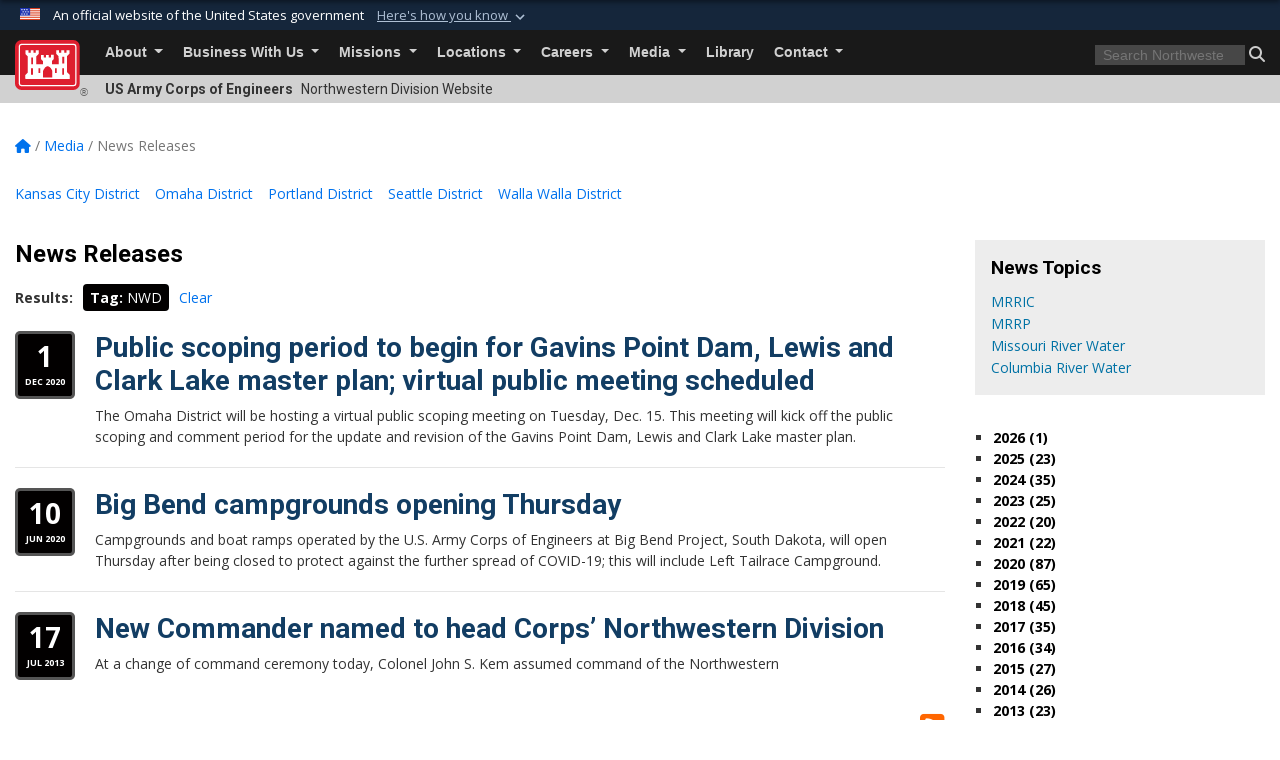

--- FILE ---
content_type: text/html; charset=utf-8
request_url: https://www.nwd.usace.army.mil/Media/News-Releases/Tag/4431/nwd/
body_size: 19345
content:
<!DOCTYPE html>
<html  lang="en-US">
<head id="Head"><meta content="text/html; charset=UTF-8" http-equiv="Content-Type" />
<meta name="REVISIT-AFTER" content="1 DAYS" />
<meta name="RATING" content="GENERAL" />
<meta name="RESOURCE-TYPE" content="DOCUMENT" />
<meta content="text/javascript" http-equiv="Content-Script-Type" />
<meta content="text/css" http-equiv="Content-Style-Type" />
<title>
	Northwestern Division News Releases - Tag NWD
</title><meta id="MetaDescription" name="description" content="The News Releases page of the Northwestern Division, U.S. Army Corps of Engineers" /><meta id="MetaKeywords" name="keywords" content="News, Releases, News Releases, Northwestern Division, Northwestern, Northwest, Northwestern Division, U.S. Army Corps of Engineers, News, News Release, Press Release, Missouri River Water Management News, Columbia River Water Management News, Missouri River Recovery Program" /><meta id="MetaRobots" name="robots" content="INDEX, FOLLOW" /><link href="/Resources/Shared/stylesheets/dnndefault/7.0.0/default.css?cdv=3460" type="text/css" rel="stylesheet"/><link href="/DesktopModules/ArticleCS/module.css?cdv=3460" type="text/css" rel="stylesheet"/><link href="/DesktopModules/Links/module.css?cdv=3460" type="text/css" rel="stylesheet"/><link href="/DesktopModules/ArticleCSDashboard/module.css?cdv=3460" type="text/css" rel="stylesheet"/><link href="/Desktopmodules/SharedLibrary/Plugins/bootstrap4/css/bootstrap.min.css?cdv=3460" type="text/css" rel="stylesheet"/><link href="/Portals/_default/Skins/USACETheme/skin.css?cdv=3460" type="text/css" rel="stylesheet"/><link href="/Portals/25/portal.css?cdv=3460" type="text/css" rel="stylesheet"/><link href="/Desktopmodules/SharedLibrary/Plugins/SocialIcons/css/fa-social-icons.css?cdv=3460" type="text/css" rel="stylesheet"/><link href="/Desktopmodules/SharedLibrary/Plugins/Skin/SkipNav/css/skipnav.css?cdv=3460" type="text/css" rel="stylesheet"/><link href="/desktopmodules/ArticleCS/styles/USACE2/style.css?cdv=3460" type="text/css" rel="stylesheet"/><link href="/Desktopmodules/SharedLibrary/Plugins/ColorBox/colorbox.css?cdv=3460" type="text/css" rel="stylesheet"/><link href="/Desktopmodules/SharedLibrary/ValidatedPlugins/font-awesome6/css/all.min.css?cdv=3460" type="text/css" rel="stylesheet"/><link href="/Desktopmodules/SharedLibrary/ValidatedPlugins/font-awesome6/css/v4-shims.min.css?cdv=3460" type="text/css" rel="stylesheet"/><link href="/Desktopmodules/SharedLibrary/Plugins/smartmenus/addons/bootstrap-4/jquery.smartmenus.bootstrap-4.css?cdv=3460" type="text/css" rel="stylesheet"/><script src="/Resources/libraries/jQuery/03_07_01/jquery.js?cdv=3460" type="text/javascript"></script><script src="/Resources/libraries/jQuery-Migrate/03_04_01/jquery-migrate.js?cdv=3460" type="text/javascript"></script><script src="/Resources/libraries/jQuery-UI/01_13_03/jquery-ui.min.js?cdv=3460" type="text/javascript"></script><link rel='icon' href='/Portals/25/favicon.ico?ver=PNdKmeMJ1MP2T2DjDn7SiA%3d%3d' type='image/x-icon' /><meta name='host' content='DMA Public Web' /><meta name='contact' content='dma.WebSD@mail.mil' /><link rel="stylesheet" type="text/css" href="/DesktopModules/SharedLibrary/Controls/Banner/CSS/usa-banner.css" /><script  src="/Desktopmodules/SharedLibrary/Plugins/GoogleAnalytics/Universal-Federated-Analytics-8.7.js?agency=DOD&subagency=USACE&sitetopic=dma.web&dclink=true"  id="_fed_an_ua_tag" ></script><meta name="viewport" content="width=device-width, initial-scale=1, shrink-to-fit=no" /></head>
<body id="Body">

    <form method="post" action="/media/news-releases/tag/4431/nwd/" id="Form" enctype="multipart/form-data">
<div class="aspNetHidden">
<input type="hidden" name="__EVENTTARGET" id="__EVENTTARGET" value="" />
<input type="hidden" name="__EVENTARGUMENT" id="__EVENTARGUMENT" value="" />
<input type="hidden" name="__VIEWSTATE" id="__VIEWSTATE" value="/O85cFUpyd4MXpoEetC+6auobtHHAIkVaJGojVWosP7PfndxuJpebZOZsTuzm4Y6evVrGI6Q9/uir6MfkjkYsHkaejDbptOpbI0oM1meVCymF9wpbjztRPCBhQCaeKalR1sEKr9pVI88nDf2qVaqg37JEr/uCWzsC4zc/d/t7cxx9H9XDyngN7FUrH1YUj65b/CcN+FQ+lS1yo2nuv09J+iewlRu/MXfyafTi5yaRgTD0FLi40sIZ2ztwoaRA1QRFTX99dX0hBpFD1pvjsr0By7ugTetLJu4guCOq5cD+i30adSvP4wWCBgeg1wE0Hj6KYu0RxqPiCLPQUBbo7raq0YGo3Rp1B471AHHs047pw2BKa9Ijth2qxiyw9CHHq9/wGqLvrxXFoAO+b0uROnG0uK7j1buULK6Z2Abj+/PcSbj4zV4kjOAo2QahMhxYy/V4bvEOC78uafjeRtjgwUG40bxMGIKUfXO3mSVZfs5kRqTgUyWdz9XVJN74uvAX0u0t2Um8PTw4e0TkKuTwOCa9ekZXEylHfct5X9sYGFjoPqxfNEtnh9NrE6PYXOHIcewL0+Wakks5ZowdkMFt6ZdaP0tdhv7eak4p6dugcc+X5vFMJCEPXFhybq3tZF/rbn0Jd48cQBF5cDIVo0Ne8fEHXb6hFZGxkpf4dYscRt+2BEXinO7ZhJFEvX9Rp1+WeDT+y8HA9dstiNaLjTyj85E6FVTiHOoVRZKU7u++HQqIycXc+RD9T9AV3yzStLMcYc62ucngUPtDIZOZLpC+5SU4kSsC2LmYPmeel4mZNaY32115XaYyfsYV8tsZJzJ8RRwQL/uy1xYqH0X1cRVmQ0RY/DcWN+qUqUYw1CVrGEOSN3+Ry6Nkq1EGrr093v/wPYT9pGo8//EiyTHoODc/TtXAlevw6jea8Aci1dIzAijz87aQir4F03BosfevC+Kc0J2wXsJGOWV0sbfAHZe5iLVqobtr6Qp//7jG1omOlFvoHNSGdwy2qPaYh+urDAVDIfof1qABnGqxiedzvhBLLllkQSZDgqJcuM7mGec8kKrV9EuwCsDvZ8J0PWCz2/Y+uk0p/QiWjMGPfONsJ39Yk6zxgRR38jiVpy/QDxobnaH7fIP6Pvz8rGcstY3LaeGz5y44UsI6ZTocZufpNPHs4ugPv+RsjtDkCt6VRHqM9Qt/VxzrkK/e+oS3aMRN5ZidpFCKJHN20TSVKvfaSBxnXk8fhH/JZwvD/QSJjDFj3BHkhhGRb2VUbU36KE8+Z+LY4kUBsovcHb3RwVSd1ke32RRhbsM4TsRCaq1CTMN8kt+fjEBp4nBTyd4M6D//IUi+IKJLaEmVNSgpZyovwm6+7uHXuR67+L2SD8Mo5dR6WR28J6g6u8Ss0REJSKY9854cxuf03eQmiiVp7tq4jvDYKsCVcaISjmAVtEl69K7S8MBiKjiE8jcjOC6eWElSEm/LiiGr6zPkkrhckvVWUsjkeSy1nId9nQnOnoLeH0NGVyOEt4onVCBMmQUFXIMn0R0gk59IbkZGhO6WwlZ6Z6Ym/dxFThyBe9zMLjg/UT1O/narblzVxfZxk1eGgdZULJy81dz9G+O0wycDdD2GprHujz0WERCZqBoruxmHsmhMVmJUH2sMKM0zvTkMkEa24TbEv2tWzmvxAn4OaCCvwAnAxikV1ZxHjIu19g2i8iowIScjCrYq6U5Wz/muWPBOCMEbgvoy+EG1bhI3v6CRqSJQAu6nXNx5KqE9XWbjMhXG8qeN5etdpbzEokk7mp1a3OfM85G4q+N5PVxoe0mm6KdypIqQfa/Nn0kBvbhk92g6028G/HE0dwbb9scsqIySqg/kLYkYqx7RiMH1WNrg4k1mDmm0+03hHFBrzrH1TtQ8ar3/LkmN+h6ZYAwI7INmN83pgwnyN8SG0mw1KjjBRcxOmsPRtOVLzEcYDKy08H67b9u/w7eteFcvK4VSh/xkYkBGL+GrQ77eIBLCKTXPYKf1ESyE8peeLYzi9VVZjZ8n/K1g0dcXRF5KPWXx7KL71sxlsB4eGcRzVz5sklLGAuCQqOJO3KYo4sMampQPZveTrKUuQOu2b3ggEMgP2yf9ps70+GOzjlnOzLqBfs6lhJHh6HF32UrsbOkEzOirzDGH7UHu8fTcoJ1QjqPo4kUC91qOrCdrONaNJpe5Rq+bV4Ki24UgIv3YV61zB3vRg/iiYurgPI3za9KZss5faQQcGFmErqEDyGB/KH1Isvd3FEQW0sWrq0iTYf68pWOD4YvYJys3toDwnBJPHZE0i51CnptdgD2/8TFKj12lIEWi4jbaKlOb4YKXbD34iU9t5400DO6nKxgw5hk8023nnzX+yTOS82SCULEynaZG9hWEx5MriUSOR+AlXZj41xEeetirpjjUChoSzB6fBPcimG6GUmbwknFWGIzYZMBsiRZ62Y9tK6hAUCzqYT1HApdEqYtVStaBi9Zq5YCOPwVYMkboHTCD94MztM/NYMomZkmnFjJ2JeTum6z2372ub0Vh2wFnI60JKt2btKkqT+fym5qTGOji3n4bxg7tWdM73U3FJWBqwstJQCQ66P62BU7enevF4lene1b4MJmhG5fEwMlXbvA9SGpbahxH0exby9uU79KoiWA2/x/gmPSUWwFIahHHOc7eRy9t+Fg5e5ykcg5YkjxMEjcnlO1y7PaSBTGT/canqU1Ekd01MniMnac3wRKCarN696fDUSS9ec5xDa1kixLCY4iCu1XctxitPhpo2sHNNNlyaII8XNCP/oGt3NjzYyTm0P9frbDub+JRGmYo4y49s/3HR78bSvE85g1glvK3PTrmRuaLC1QRF5Zcb4mdtB4jrNY45QfcBeIRRSzTssGpHZ0n1uQFQ0wZywOVPcWquo6Lo3FJ3MrtBHhUWBNcF5Yx6sPdi3nZZ2RKLd7rPQG/brz+ZlSQZYyNeb1e2lI0LUoMS33yzfcQ9Hbdmx+GtBEogQO6HNszDkuqZUsKePUuWHjH3c7Ucq9QOykGNSOZx3Jnp2FDAqPyIwCILeCd8NJQveipTyhfwBK9wl8fx0JbTBOWgO0eRw9CpkRzCh2cL95Xms7qWWda+4WYoVMZhSiOafIzrkZ/+rAz4tplm3DGneDcYo3h7QUA6PrZLgZEgZ6fUHtmybfuXydFibpcNWCpWqVWU/XEzWNk4t1VZY+ltJ3w7W/n0CwpY9ePu4se8r3BAN93BhMFYFAYxi+phfv0u7YIJIb/+Erf1gtEW8PJk3LGMIk2sPt95lWaI3ugBjZ9fS9Wzfd/3j7VIHdmclXu73ba4uIvZcVjmV8hJSzO4ebXk8gPF6m/LLAqMBal6vXBUXqbeZO19jyB+Qm0Fclf120SAV44e4iRxm8YSp3Df431IWHg1vTKdGcX/OtsvRN2GtAS0WtmftTsE6YM5QtG49lzR/4LLnJfotipPVOGFg9Boc4JesRyw1nLI9wDI/hpb6gElfAiAPTQf9ydIbDlh7H7eiCUgd7BCYVgPLmVZ0/tpHKTaWXdZMOx0oxVU7UsucatN9BbR5itWqrahwTuHv0OMdDSHS7T46uWjctMjGG6+dd7FjAyUzoy8B/bt1OwTp6fRuzmwJfn7Y8QwBA3JqJFaiKeqT9U+QFJL/gkOY8oYIUH0KP5TCArchcmnxLAm8KAvvTPxBfOLvWSN29ykH1MRto9QAjbpa6ovAyrc0w224zx2Moy0dI3kpTz8hwYtxFOgAMv+L3ajZOleh2rFMa10RYQqFlKa+6E2TVGybOkL3wnkg+os1fkWQ7+plqlyEIvMljHOGbAvABKQ52dBZu4ECOv/RITQYV3AZyLUI3gi52k/ZNfBNcOdVWHiGmHlpY59ojhcOgjfw6cLmFdIABGOoizm/q0UXE9719a71ve3kY6TUG2dxPui5dJBF4Z37BKSpam8OShpceP09cJwtPV4ygOOqEIijypHocd38qIjXuslW7ve6gMWBoY4YkFETcsZUz9QBXs3kJeowUJmtswPFEG5aYzsFuJ7ptyTi2wgImWnrofaOr3WRoD1UuiVexBRV/hXaCdu/V4MXyGyBFLtvlLRHEapoaDtCZUvE5gQbq4kZ6VKGLvt/M33c7BQr0/xxv5NwJx62p2cIz0rgcbivqlPPO5DYWluG1EgHdGZcZRZIBdb0tDDjnlNw46CxC2IQmSGL5uqtxuLPy+R4nLy7LbURO/KLNMQutyRB9Lj7sFoUSvl48ErGHXw1Vry7+hF1zRBXFyzZpFCAxl8BoD9s99huS2SyZXwaBMv9fQ00BAY8MXaqsXLkNI2t+npp/yuHSfqOeO6/EhlZvyUBcXZndDbOt42clkazyDo1sbNNCvLk5RmzSI0Gh2intgJnK8jzrLVB2ESU8ZCK8Umm/sR7HMYKzEURvsCgMNOBS0AgXc6TFxg0EOH+5gz6sgJpaBtuL8BoN3ja/26GP0zTnHRQLhacoPSdl8GgqDY/MQZNuVrStvUd9ZHS+PM/dgbDMjXYHmAVtA6yV+YWxg3SIJi0qN5B0rcY5Z88lMOaJMz9/sEM/cbEGmfsqTGAghyBQZr7x+yILuN8pCJqStnrm7J7ioh3AyDFjSEpq08FCZH2MgT5xvlCqTThwrCS81uHB/kV8WJNzQFhNlfO9wKxg1jDnpgFiyGPFcmrJ7cwIellTqMRnS4AcpAdu2N7FhYHa3kLRb3dmyug8CDRdOqsStk943tskvkz4XmHOLkSkISO96KJWm3bThTQGbv3rncHqIQ4WuwxMGsBTyPFOuENWAM7YAaPBHcdD2ADHLXYq98FcQbllQu7j/lT9woVqDyCYbiVZKUFPBOZkhdQ3Qn4Q1d+MTaNRpdeIlWeWNBrkLXbuGIzsQFzN1BsaVUnJbEQoxgEeo10NjFbZld8lhRuDZyLcqvApNMXC4Of8rSFSQ9iRrZ2qgbZW9SjIdvhZ9XsMyjJCSbs5vVTipmV/xfk4tC0vXWhghgWSzEU25z1Fiz0fRJX/j7QoteNVq7mF+6/TuQtFM9uT1Vy50k4QcTg1nPF1UBFcpew4Ki1knKrhd5UcjzeFemuV3v4sqqjUZfwjPrvw9087JelqkGGQl1tlsMH4FdXX6IJ9jgsmv19wZpYhdeFy4WWdzycG33FvkST+71PUZ5xyVpq913l8HT/[base64]/fn8UXqj5MCcVTS0O6H+VvsnjtL2vQV77nfXHNbVH3wor/eHIHwKcshBf2w725lj6oKMzUpU+kTBbGqyLwcmbaTZFVquuCL6Lj3vKkHZMaqdySfmRY9jOdjOrgvgRWDG97sOOSm7LfMzJcVN9Y8ida8KYNgbbOOyyrUt5s/[base64]/PQ0bZpUhQtcB5Gm1jfGgw9sDz8ylLizUcCBCYqdm6Yv3xjL3OxesJd2kCalnJ2HiCK8Mb6srWvCKlqpP+EXve/vgu5eN5ZQKC8fSVUMQh7A/pfriV5+ozjOLuEyPWlcTmlaJxBQIA9yW7fHxXyBuT87H5O6GCBlGEeQqXFsBbRq2qjEtuHc+g+IPuuehIGU/QvLCzZXrXp1zrOJV1ykYavYSrGA15MCuk5kS2LXbja3qE4nhF2G9FJhXd8I93Hli4z8Cje6/GduVjixY/rfvZWuhCHnuZ1lXWrnhRGLhER3pkSKkfyxr2ej7iJnz/eeU71MOdK/L+u0lx2pQUhJN7blbTbToCr/hb8NX3a8WID+kakYFogrtOU0jCxUYgNOKiexlLPVHK9u6XuDfGGoHUocnYmoMGbouqoFneEONw90Umcsoc1fMAMoUksZMnhU/VkdzNMxbf52jvv7SnwiRhrL8YsSdJ29bTYQ+4uIRquRflHsgc7HxhVV7iX2L2Fl2JPBZPK6oSi/sp8+StwaNXoCBdm4B/yiAYQJl/Bgs0ifsVSGUCksCBhzu/p5uJ/noHwiPdCfiiVlTaGrBgP0TUXiyyWahHaY6/tWjJ2D+pp7jvmZMEu60+4H0y7s9QknqRj3VPw+yDlf/4q8LBbZDqz6LpVfjqR9hDg2LGsghUqFh4mIgQcoU4g5ae0SkaDCPQdj/EAMxiwJXo83++IP4molItl93YO+Zziod9E3z9CnsISE8GCckIjBQ0Di/bgkcUfFukq9OqCd71PtlTlyfUBAnjrfn7G8tiBYo4olQ9rYEdraGeovorvV+ExmRiKuQeBv9wHsZO7IViUh/4SfYI8YQwCWfQpAtUwB7hWqlqCSl6F6E+JYKC+06mDLw4FZKh1RcCdruzsgJ4v65RlrAAOJbMq6JYgKmx5ckf46JP8HkZNHeTKLCh1Yw70KzhudWyOXO/LDtGgkl8eDIkDPc1iU9sCQN2BBha+U57UZ8SwfKuFuXiIDpBlZ5Qa3yc08aHUXeErp/m3uFBaqtBbnjRxqvm52autWBX/C3KhA0dhZM3iVXXGqdLGPz1TFnreiLFusc/o6iJ1XcDflS1NBO5b9rrgcKDB1fnpFuvr5aahOKJsOKiea9H6lgj+PQ5KO6mmntMfRQ+9lJtAKYY3WzADV/[base64]/[base64]/v2lyc1SgSYAEwkgCtG0z6HH2g0zsQ5Gs86PYchBv5n84ZkvzZSgvtqsMujGwSLBNsd/IsOX0+EzpYdGXFA5n1dBKnqh4GODVKMjmjcSc8OqJV3NLfv3DNpFC86GphBdssB3Cqa7IY80ihFW6l0tQrueLHMd/cP9EWybj0zh+D9i286jxW5YcfO39/4cpywEPSOMt1BrSy08B54IPqqsCvgYioK0EtysJ9zBdwzmk4B651KbYwM7ZZhkfmDY0lX2qlDOVfm1OVEzyGh98JwtzvbZDquHWpBxFMrjykmpqLz5L2bkPiLcxeOfUYa2TNm9ffvxNURvJRzhH72RWO+BGbQHhPgaTMmqK81VhqRNc34Y3y2Sj0ldMVubAWLuH11//CAyxXx1nUv8NoNBAC9hkweOhUdQJoLS6ODN2yOSnVjJrmyBkCpV/whNsdkMF0XY9OE+jtXcWtV7Exw0iRPyjZ4vJTY4Y4k8MDJUd+nocAJ0v5oKKtIOCxiCOFn25lldOQFzpvvVbl2/oQ76oAvSnq65NRlNKPjHz5vOfEOOrjwkDI/gJkai70jHnPeKpN+m88zcBlzKMxRBzkazo5DIuVhXNZVONq6HR6MTqCInwk47k3mVMbb/EMjJT2RYOxR0S4wwXWy8Fve4q06m83K/[base64]/0EjxjV8tgzPnsVkSuqYPJyRZhF0GVm5+Tvu9ygXuPYLEyewuMld2fp+O2YD7Ugb/iEkmXOIwuMUIpSKiTq28XY5H9cISVtKBG559JqM1JzOU3JAxrCzPqAheNhOXAHUkNdbbDJ8xyrq7E5cpcGEdXVKVxQ1Urnw8u1lGbEowHCypRR88/7Z+9pZj6bqkmHyTkyoxiLZ88hiN22sN/mqwxS3tLeri635LtQp3h6TsZNvjhNXuiH2lVh5he+sRxm/6fxlhC0RaB3YAv+CQiYSHKOjQOTrLGuJONMyHp93HmnOe+zut/1TUEsuGJeRLMhQUA8joLlk0LSB+k4pnMhpEXWI7RGYMwD4yqZbgXQjFQpaKyH4RnN8End07JfYlIeoRslHtD9r8HnzpW8CBJwL5PlosMNCMHToX8hyymkEFX/SChCfO3RFMwCUOrVilso2cyok5u04jmZEsNZTWhd2AU7UYDTtbKcjTJoI2oaYB2B/riGuOaCSs/KAT7bQi8AQxiB7ZyrWxvw57dWNbm0BcM+WfBwwNHQfLC/FXupSiFPHs/vzbGtLVAs2LJhZnu5e79Vd9vzODFQ7/s+/WiYj4DbNx2Py98jM93wSLXtKET7UlPxTgKkBgVoRMkw5D/02tIu0drL358Vyo5LsNrmz8TOMylvVfZUUoad4yVEui2RocEAFTt9tir3A01q2bkstIPaB0ETrrdXVHRYiJ9OlmtZmQoGO3AL0eRkES6pMg0lmIY7u5AnhMtmhyWuaRAXGSjYb+fJoMGMPDdB7QVD4oaeV7L/+FKpiISGNG1hsjqJbb9SM8HX2RYd+uwPfVC/wLAWDTG6m8VxxTvOoVN6uqeP4/nOgSQd3MWV7omCklsS59XO+7wR6F0hJ3PoSXV+Yoj4UhZ1w6W+aV0wsaln6K4X3ihmjFBqG/vmxlV+2AO3I3qbS62Og0HePNep5bH56WzcndrX2FRrBnTI6XPliglu591HKxLHkhQ2qOJtC+MOs2h3mDgycMwpd7JWJGr2LQScs77gLrhrODpFAZMbTNqmlSni35oF3oqFczZDc29q2WHPmznO+/7HUCjGAbzZvEyzlCdQnLTZfBFN40djhYzOVeo1pb5YNtsJuN8oPV7TH+oeFYdKf86ex71bB68olxlHjRMDVN5S2zZIDPP026CuSDdCr9/zW9ISD8mNrcyEwC8/3orMlMF/fwtls67aMFUvyTqMZfc+d" />
</div>

<script type="text/javascript">
//<![CDATA[
var theForm = document.forms['Form'];
if (!theForm) {
    theForm = document.Form;
}
function __doPostBack(eventTarget, eventArgument) {
    if (!theForm.onsubmit || (theForm.onsubmit() != false)) {
        theForm.__EVENTTARGET.value = eventTarget;
        theForm.__EVENTARGUMENT.value = eventArgument;
        theForm.submit();
    }
}
//]]>
</script>


<script src="/WebResource.axd?d=pynGkmcFUV2YRBDbasXhoakaqdeI-_09hOJyJqDzsDsl2pX8MS4jrFU_QRw1&amp;t=638901627720898773" type="text/javascript"></script>


<script src="/ScriptResource.axd?d=NJmAwtEo3IrKGQZJaQ-59ps9QE7NB-cd8FtY8K_IKR198d6n1yFeBXjBOfSie8_YpnxWr5TH_Xa1YuI6xvu2xbnYgibsEU5YeVIVuQL9OF1wgOqmP8IRYf5-D9bdkdSDspeMsQ2&amp;t=32e5dfca" type="text/javascript"></script>
<script src="/ScriptResource.axd?d=dwY9oWetJoLC35ezSMivQTHgohaws39GHERz_2Vs-fMqSX4XSS-TGUwHNwlX-SjZdeyVi2T18HyTsBGhhCgcdE7ySD6n4ENZHt2zQ9wqrft0ffaCn4pNEJ2yI2hoEpa5BC03t8XV-nAfRCVl0&amp;t=32e5dfca" type="text/javascript"></script>
<div class="aspNetHidden">

	<input type="hidden" name="__VIEWSTATEGENERATOR" id="__VIEWSTATEGENERATOR" value="CA0B0334" />
	<input type="hidden" name="__VIEWSTATEENCRYPTED" id="__VIEWSTATEENCRYPTED" value="" />
	<input type="hidden" name="__EVENTVALIDATION" id="__EVENTVALIDATION" value="CR6zH/QRbmSjuJIWMLid19VQrP7t03KQdXxRPrNiMd79PsBG4nb/Lch/mYR5L2J+z0/JhOmm+I4F92zhSQZ0b7xzvCzCMRiq9LiV1LyTmBllnioP" />
</div><script src="/js/dnn.js?cdv=3460" type="text/javascript"></script><script src="/js/dnn.modalpopup.js?cdv=3460" type="text/javascript"></script><script src="/js/dnncore.js?cdv=3460" type="text/javascript"></script><script src="/Desktopmodules/SharedLibrary/Plugins/Mobile-Detect/mobile-detect.min.js?cdv=3460" type="text/javascript"></script><script src="/DesktopModules/ArticleCS/Resources/ArticleCS/js/ArticleCS.js?cdv=3460" type="text/javascript"></script><script src="/Desktopmodules/SharedLibrary/Plugins/ColorBox/jquery.colorbox.js?cdv=3460" type="text/javascript"></script><script src="/js/dnn.servicesframework.js?cdv=3460" type="text/javascript"></script><script src="/Desktopmodules/SharedLibrary/Plugins/Skin/js/common.js?cdv=3460" type="text/javascript"></script><script src="/Desktopmodules/SharedLibrary/Plugins/image-set-polyfill/image-set-polyfill.js?cdv=3460" type="text/javascript"></script>
<script type="text/javascript">
//<![CDATA[
Sys.WebForms.PageRequestManager._initialize('ScriptManager', 'Form', ['tdnn$ctr4447$Article$desktopmodules_articlecs_article_ascx$UpdatePanel1','dnn_ctr4447_Article_desktopmodules_articlecs_article_ascx_UpdatePanel1'], [], [], 180, '');
//]]>
</script>

        
        
        


<script type="text/javascript">
$('#personaBar-iframe').load(function() {$('#personaBar-iframe').contents().find("head").append($("<style type='text/css'>.personabar .personabarLogo {}</style>")); });
</script>
<div id="dnn_ctl05_header_banner_container" class="header_banner_container">
    <span class="header_banner_inner">
        <div class="header_banner_flag">
            An official website of the United States government 
        <div class="header_banner_accordion" tabindex="0" role="button" aria-expanded="false"><u>Here's how you know 
        <span class="expand-more-container"><svg xmlns="http://www.w3.org/2000/svg" height="24" viewBox="0 0 24 24" width="24">
                <path d="M0 0h24v24H0z" fill="none" />
                <path class="expand-more" d="M16.59 8.59L12 13.17 7.41 8.59 6 10l6 6 6-6z" />
            </svg></span></u></div>
        </div>
        <div class="header_banner_panel" style="">
            <div class="header_banner_panel_item">
                <span class="header_banner_dotgov"></span>
                <div id="dnn_ctl05_bannerContentLeft" class="header_banner_content"><p class="banner-contentLeft-text"><strong> Official websites use .mil </strong></p>A <strong>.mil</strong> website belongs to an official U.S. Department of Defense organization in the United States.</div>
            </div>
            <div class="header_banner_panel_item https">
                <span class="header_banner_https"></span>
                <div id="dnn_ctl05_bannerContentRight" class="header_banner_content"><p class="banner-contentRight-text"><strong>Secure .mil websites use HTTPS</strong></p><div> A <strong>lock (<span class='header_banner_icon_lock'><svg xmlns = 'http://www.w3.org/2000/svg' width='52' height='64' viewBox='0 0 52 64'><title>lock </title><path class='icon_lock' fill-rule='evenodd' d='M26 0c10.493 0 19 8.507 19 19v9h3a4 4 0 0 1 4 4v28a4 4 0 0 1-4 4H4a4 4 0 0 1-4-4V32a4 4 0 0 1 4-4h3v-9C7 8.507 15.507 0 26 0zm0 8c-5.979 0-10.843 4.77-10.996 10.712L15 19v9h22v-9c0-6.075-4.925-11-11-11z' /> </svg></span>)</strong> or <strong> https://</strong> means you’ve safely connected to the .mil website. Share sensitive information only on official, secure websites.</div></div>
            </div>

        </div>
    </span>
</div><style> .header_banner_container{ background-color: #15263b; color: #FFF; } .icon_lock { fill: #FFF;} .header_banner_container .header_banner_content .banner-contentLeft-text, .header_banner_container .header_banner_content .banner-contentRight-text { color: #FFF;} </style>
<script type="text/javascript">

jQuery(document).ready(function() {
initializeSkin();
});

</script>

<script type="text/javascript">
var skinvars = {"SiteName":"Northwestern Division","SiteShortName":"Northwestern Division","SiteSubTitle":"","aid":"northwestern_division","IsSecureConnection":true,"IsBackEnd":false,"DisableShrink":false,"IsAuthenticated":false,"SearchDomain":"search.usa.gov","SiteUrl":"https://www.nwd.usace.army.mil/","LastLogin":null,"IsLastLoginFail":false,"IncludePiwik":false,"PiwikSiteID":-1,"SocialLinks":{"Facebook":{"Url":"https://www.facebook.com/NWDUSACE","Window":"_blank","Relationship":"noopener"},"Twitter":{"Url":"https://twitter.com/NWDUSACE","Window":"_blank","Relationship":"noopener"},"YouTube":{"Url":"http://www.youtube.com/user/NWDACE","Window":"_blank","Relationship":"noopener"},"Flickr":{"Url":"http://www.flickr.com/photos/nwd_ace/","Window":"_blank","Relationship":"noopener"},"Pintrest":{"Url":"","Window":null,"Relationship":null},"Instagram":{"Url":"","Window":"","Relationship":null},"Blog":{"Url":"","Window":"_blank","Relationship":"noopener"},"RSS":{"Url":"","Window":"","Relationship":null},"Podcast":{"Url":"","Window":"","Relationship":null},"Email":{"Url":"","Window":"","Relationship":null},"LinkedIn":{"Url":"","Window":null,"Relationship":null},"Snapchat":{"Url":"","Window":"","Relationship":null}},"SiteLinks":null,"LogoffTimeout":3300000,"SiteAltLogoText":""};
</script>
<script type="application/ld+json">{"@context":"http://schema.org","@type":"Organization","logo":null,"name":"Northwestern Division","url":"https://www.nwd.usace.army.mil/","sameAs":["https://www.facebook.com/NWDUSACE","https://twitter.com/NWDUSACE","http://www.youtube.com/user/NWDACE"]}</script>

<div id="app" class="app_usace app-inner   ">
    

<div id="skip-link-holder"><a id="skip-link" href="#skip-target">Skip to main content (Press Enter).</a></div>

<header id="header-main">
    
    <div id="header-title">
        <div class="page-container">
            <div class="container-fluid flex">
                <div class="site-name">US Army Corps of Engineers</div>
                <div class="site-area">Northwestern Division Website</div>
            </div>
        </div>
    </div>
    <div id="header-menu">
        <div class="page-container">
            <div class="container-fluid">
                <div class="site-logo">
                    
                    <a href="https://www.nwd.usace.army.mil/">
                        <img src="/Portals/_default/Skins/USACETheme/Assets/images/usace-logo-color.svg" alt="Northwestern Division"/>
                    </a>
                    <div class='reg'>&reg;</div>
                </div>
                <nav class="navbar navbar-expand-md" id="main-menu" aria-label="main menu">
                    <div class="collapse navbar-collapse" id="navbarSupportedContent">
                        <a id="mobile-menu-close" class="mobile-menu-trigger" href="javascript:;" data-toggle="collapse" data-target="#navbarSupportedContent" aria-controls="navbarSupportedContent" aria-expanded="false" aria-label="Toggle navigation"><i class="fa fa-times"></i></a>
                        

<!-- ./ helper -->


        <ul id="main-nav" class="navbar-nav mr-auto" data-sm-options="{collapsibleBehavior: 'link', bootstrapHighlightClasses: 'focused', showTimeout: 0, showFunction: null, hideTimeout: 0, hideFunction: null, subMenusSubOffsetX: 0, subMenusSubOffsetY: 0, subMenusMaxWidth: '26em'}">
                    <li class="nav-item  dropdown">
                                <a class="nav-link dropdown-toggle"
           href="https://www.nwd.usace.army.mil/about/"
            
           data-toggle="dropdown"
           id="navbarDropdownMenuLink_0"
           aria-haspopup="true"
           aria-expanded="false"
                         
>
           About
        </a>

                                <ul class="dropdown-menu" aria-labelledby="navbarDropdownMenuLink_0">
                    <li>
                                <a class="dropdown-item"
           href="https://www.nwd.usace.army.mil/about/leadership/"
                      
>
           Leadership
        </a>

                    </li>                    <li>
                                <a class="dropdown-item"
           href="https://www.nwd.usace.army.mil/missions/civil-works/tribal-nations/"
                      
>
           Tribal Nations
        </a>

                    </li>                    <li>
                                <a class="dropdown-item"
           href="https://www.nwd.usace.army.mil/about/history/"
                      
>
           History
        </a>

                    </li>                    <li>
                                <a class="dropdown-item"
           href="https://www.nwd.usace.army.mil/about/centers-of-expertise/"
                      
>
           Centers of Expertise
        </a>

                    </li>        </ul>

                    </li>
                    <li class="nav-item  dropdown">
                                <a class="nav-link dropdown-toggle"
           href="https://www.nwd.usace.army.mil/business-with-us/"
            
           data-toggle="dropdown"
           id="navbarDropdownMenuLink_1"
           aria-haspopup="true"
           aria-expanded="false"
                         
>
           Business With Us
        </a>

                                <ul class="dropdown-menu" aria-labelledby="navbarDropdownMenuLink_1">
                    <li class="dropdown dropdown-submenu">
                                <a class="dropdown-item dropdown-toggle"
           href="https://www.nwd.usace.army.mil/business-with-us/"
            
           data-toggle="dropdown"
           id="navbarDropdownMenuLink_100"
           aria-haspopup="true"
           aria-expanded="false"
                         
>
           Small Business
        </a>

                                <ul class="dropdown-menu" aria-labelledby="navbarDropdownMenuLink_100">
                    <li>
                                <a class="dropdown-item"
           href="https://www.nwd.usace.army.mil/business-with-us/small-business/opportunities/"
                      
>
           Opportunities
        </a>

                    </li>        </ul>

                    </li>
                    <li class="dropdown dropdown-submenu">
                                <a class="dropdown-item dropdown-toggle"
           href="https://www.nwd.usace.army.mil/business-with-us/"
            
           data-toggle="dropdown"
           id="navbarDropdownMenuLink_101"
           aria-haspopup="true"
           aria-expanded="false"
                         
>
           Contracting
        </a>

                                <ul class="dropdown-menu" aria-labelledby="navbarDropdownMenuLink_101">
                    <li>
                                <a class="dropdown-item"
           href="https://www.nwd.usace.army.mil/contracting-opportunities/"
                      
>
           Contracting Opportunities
        </a>

                    </li>        </ul>

                    </li>
                    <li>
                                <a class="dropdown-item"
           href="https://www.usace.army.mil/strategic-partnerships/partnering/"
                      target="_blank" rel="noopener noreferrer" aria-label="Partnering will open in a new tab"
  target="_blank"  >
           Partnering
        </a>

                    </li>        </ul>

                    </li>
                    <li class="nav-item  dropdown">
                                <a class="nav-link dropdown-toggle"
           href="https://www.nwd.usace.army.mil/missions/"
            
           data-toggle="dropdown"
           id="navbarDropdownMenuLink_2"
           aria-haspopup="true"
           aria-expanded="false"
                         
>
           Missions
        </a>

                                <ul class="dropdown-menu" aria-labelledby="navbarDropdownMenuLink_2">
                    <li class="dropdown dropdown-submenu">
                                <a class="dropdown-item dropdown-toggle"
           href="https://www.nwd.usace.army.mil/missions/civil-works/"
            
           data-toggle="dropdown"
           id="navbarDropdownMenuLink_101"
           aria-haspopup="true"
           aria-expanded="false"
                         
>
           Civil Works
        </a>

                                <ul class="dropdown-menu" aria-labelledby="navbarDropdownMenuLink_101">
                    <li>
                                <a class="dropdown-item"
           href="https://www.nwd.usace.army.mil/missions/civil-works/planning/"
                      
>
           Planning
        </a>

                    </li>                    <li class="dropdown dropdown-submenu">
                                <a class="dropdown-item dropdown-toggle"
           href="https://www.nwd.usace.army.mil/missions/civil-works/regulatory-program/"
            
           data-toggle="dropdown"
           id="navbarDropdownMenuLink_201"
           aria-haspopup="true"
           aria-expanded="false"
                         
>
           Regulatory Program
        </a>

                                <ul class="dropdown-menu" aria-labelledby="navbarDropdownMenuLink_201">
                    <li>
                                <a class="dropdown-item"
           href="https://www.nwd.usace.army.mil/missions/civil-works/regulatory-program/appeals/"
                      
>
           Appeals
        </a>

                    </li>        </ul>

                    </li>
                    <li>
                                <a class="dropdown-item"
           href="https://www.nwd.usace.army.mil/missions/civil-works/recreation/"
                      
>
           Recreation
        </a>

                    </li>                    <li>
                                <a class="dropdown-item"
           href="https://www.nwd.usace.army.mil/missions/civil-works/cultural-resources/"
                      
>
           Cultural Resources
        </a>

                    </li>                    <li class="dropdown dropdown-submenu">
                                <a class="dropdown-item dropdown-toggle"
           href="https://www.nwd.usace.army.mil/missions/civil-works/navigation/"
            
           data-toggle="dropdown"
           id="navbarDropdownMenuLink_204"
           aria-haspopup="true"
           aria-expanded="false"
                         
>
           Navigation
        </a>

                                <ul class="dropdown-menu" aria-labelledby="navbarDropdownMenuLink_204">
                    <li>
                                <a class="dropdown-item"
           href="https://www.nwd.usace.army.mil/missions/civil-works/navigation/rset/"
                      
>
           RSET
        </a>

                    </li>                    <li>
                                <a class="dropdown-item"
           href="https://www.nwd.usace.army.mil/missions/civil-works/navigation/recreational-lockage/"
                      
>
           Recreational Lockage
        </a>

                    </li>        </ul>

                    </li>
        </ul>

                    </li>
                    <li>
                                <a class="dropdown-item"
           href="https://www.nwd.usace.army.mil/missions/military-missions/"
                      
>
           Military Missions
        </a>

                    </li>                    <li class="dropdown dropdown-submenu">
                                <a class="dropdown-item dropdown-toggle"
           href="https://www.nwd.usace.army.mil/missions/environmental/"
            
           data-toggle="dropdown"
           id="navbarDropdownMenuLink_103"
           aria-haspopup="true"
           aria-expanded="false"
                         
>
           Environmental
        </a>

                                <ul class="dropdown-menu" aria-labelledby="navbarDropdownMenuLink_103">
                    <li>
                                <a class="dropdown-item"
           href="https://www.nwd.usace.army.mil/missions/environmental/oil-accountability/"
                      
>
           Oil Accountability
        </a>

                    </li>        </ul>

                    </li>
                    <li>
                                <a class="dropdown-item"
           href="https://www.nwd.usace.army.mil/missions/emergency-management/"
                      
>
           Emergency Management
        </a>

                    </li>                    <li class="dropdown dropdown-submenu">
                                <a class="dropdown-item dropdown-toggle"
           href="https://www.nwd.usace.army.mil/missions/water-management/"
            
           data-toggle="dropdown"
           id="navbarDropdownMenuLink_105"
           aria-haspopup="true"
           aria-expanded="false"
                         
>
           Water Management
        </a>

                                <ul class="dropdown-menu" aria-labelledby="navbarDropdownMenuLink_105">
                    <li>
                                <a class="dropdown-item"
           href="https://www.nwd.usace.army.mil/columbiariver/"
                      
>
           Columbia River
        </a>

                    </li>                    <li>
                                <a class="dropdown-item"
           href="https://www.nwd.usace.army.mil/mrwm/"
                      
>
           Missouri River
        </a>

                    </li>        </ul>

                    </li>
        </ul>

                    </li>
                    <li class="nav-item  dropdown">
                                <a class="nav-link dropdown-toggle"
           href="https://www.nwd.usace.army.mil/locations/"
            
           data-toggle="dropdown"
           id="navbarDropdownMenuLink_3"
           aria-haspopup="true"
           aria-expanded="false"
                         
>
           Locations
        </a>

                                <ul class="dropdown-menu" aria-labelledby="navbarDropdownMenuLink_3">
                    <li>
                                <a class="dropdown-item"
           href="https://www.usace.army.mil/locations/"
                      target="_blank" rel="noopener noreferrer" aria-label="USACE Locations will open in a new tab"
  target="_blank"  >
           USACE Locations
        </a>

                    </li>                    <li>
                                <a class="dropdown-item"
           href="https://www.nwk.usace.army.mil"
                      target="_blank" rel="noopener noreferrer" aria-label="Kansas City District will open in a new tab"
  target="_blank"  >
           Kansas City District
        </a>

                    </li>                    <li>
                                <a class="dropdown-item"
           href="https://www.nwo.usace.army.mil"
                      target="_blank" rel="noopener noreferrer" aria-label="Omaha District will open in a new tab"
  target="_blank"  >
           Omaha District
        </a>

                    </li>                    <li>
                                <a class="dropdown-item"
           href="https://www.nwp.usace.army.mil"
                      target="_blank" rel="noopener noreferrer" aria-label="Portland District will open in a new tab"
  target="_blank"  >
           Portland District
        </a>

                    </li>                    <li>
                                <a class="dropdown-item"
           href="https://www.nws.usace.army.mil"
                      target="_blank" rel="noopener noreferrer" aria-label="Seattle District will open in a new tab"
  target="_blank"  >
           Seattle District
        </a>

                    </li>                    <li>
                                <a class="dropdown-item"
           href="https://www.nww.usace.army.mil"
                      target="_blank" rel="noopener noreferrer" aria-label="Walla Walla District will open in a new tab"
  target="_blank"  >
           Walla Walla District
        </a>

                    </li>        </ul>

                    </li>
                    <li class="nav-item  dropdown">
                                <a class="nav-link dropdown-toggle"
           href="https://www.nwd.usace.army.mil/careers/"
            
           data-toggle="dropdown"
           id="navbarDropdownMenuLink_4"
           aria-haspopup="true"
           aria-expanded="false"
                         
>
           Careers
        </a>

                                <ul class="dropdown-menu" aria-labelledby="navbarDropdownMenuLink_4">
                    <li>
                                <a class="dropdown-item"
           href="https://www.nwd.usace.army.mil/careers/hydropower-internship-program/"
                      
>
           HIP
        </a>

                    </li>        </ul>

                    </li>
                    <li class="nav-item  dropdown">
                                <a class="nav-link dropdown-toggle"
           href="https://www.nwd.usace.army.mil/media/"
            
           data-toggle="dropdown"
           id="navbarDropdownMenuLink_5"
           aria-haspopup="true"
           aria-expanded="false"
                         
>
           Media
        </a>

                                <ul class="dropdown-menu" aria-labelledby="navbarDropdownMenuLink_5">
                    <li>
                                <a class="dropdown-item"
           href="https://www.nwd.usace.army.mil/media/news/"
                      
>
           News
        </a>

                    </li>                    <li class="dropdown dropdown-submenu">
                                <a class="dropdown-item dropdown-toggle"
           href="https://www.nwd.usace.army.mil/media/news-releases/"
            
           data-toggle="dropdown"
           id="navbarDropdownMenuLink_105"
           aria-haspopup="true"
           aria-expanded="false"
                         
>
           News Releases
        </a>

                                <ul class="dropdown-menu" aria-labelledby="navbarDropdownMenuLink_105">
                    <li>
                                <a class="dropdown-item"
           href="https://www.nwd.usace.army.mil/media/news-releases/mrric/"
                      
>
           MRRIC
        </a>

                    </li>                    <li>
                                <a class="dropdown-item"
           href="https://www.nwd.usace.army.mil/media/news-releases/mrrp/"
                      
>
           MRRP
        </a>

                    </li>                    <li>
                                <a class="dropdown-item"
           href="https://www.nwd.usace.army.mil/mrwm/mrwm-news/"
                      
>
           Missouri River Water
        </a>

                    </li>                    <li>
                                <a class="dropdown-item"
           href="https://www.nwd.usace.army.mil/crwm/"
                      
>
           Columbia River Water
        </a>

                    </li>        </ul>

                    </li>
                    <li>
                                <a class="dropdown-item"
           href="https://www.nwd.usace.army.mil/media/fact-sheets/"
                      
>
           Fact Sheets
        </a>

                    </li>                    <li>
                                <a class="dropdown-item"
           href="https://www.nwd.usace.army.mil/media/videos/"
                      
>
           Videos
        </a>

                    </li>                    <li>
                                <a class="dropdown-item"
           href="https://www.nwd.usace.army.mil/media/images/"
                      
>
           Images
        </a>

                    </li>                    <li>
                                <a class="dropdown-item"
           href="https://www.nwd.usace.army.mil/media/subscribe/"
                      
>
           Subscribe
        </a>

                    </li>        </ul>

                    </li>
                    <li class="nav-item ">
                                <a class="nav-link"
           href="https://www.usace.army.mil/library/"
                      target="_blank" rel="noopener noreferrer" aria-label="Library will open in a new tab"
  target="_blank"  >
           Library
        </a>

                    </li>
                    <li class="nav-item  dropdown">
                                <a class="nav-link dropdown-toggle"
           href="https://www.nwd.usace.army.mil/contact/"
            
           data-toggle="dropdown"
           id="navbarDropdownMenuLink_7"
           aria-haspopup="true"
           aria-expanded="false"
                         
>
           Contact
        </a>

                                <ul class="dropdown-menu" aria-labelledby="navbarDropdownMenuLink_7">
                    <li>
                                <a class="dropdown-item"
           href="https://usace.maps.arcgis.com/apps/webappviewer/index.html?id=7344e62432694199af7790aa47a32fdd"
                      
>
           USACE Office Locator
        </a>

                    </li>        </ul>

                    </li>
        </ul>
        <script>
            $("#main-nav a.is-disabled").click(function (event) {
                event.preventDefault();
            });
        </script>
<!-- ./ node count -->

                    </div>
                </nav>
                <div id="main-search">
                    <input type="search" aria-label="Search" class="usagov-search-autocomplete skin-search-input-ph" autocomplete="off" name="search" maxlength="255" placeholder="Search..." value="" />
                    <i role="button" class="fa fa-search skin-search-go" aria-label="Search Button" tabindex="0"></i>
                </div>
                <div id="mobile-menu">
                    <a id="search-form-trigger" href="javascript:;" aria-label="Search Button"><i class="fa fa-search"></i></a>
                    <a id="mobile-menu-trigger" class="mobile-menu-trigger" href="javascript:;" data-toggle="collapse" data-target="#navbarSupportedContent" aria-controls="navbarSupportedContent" aria-expanded="false" aria-label="Toggle navigation"><i class="fa fa-bars"></i></a>
                </div>
            </div>
        </div>
    </div>
</header>
<p id="skip-target-holder"><a id="skip-target" name="skip-target" class="skip" tabindex="0" href="#skip-target" innertext="Start of main content" title="Start of main content"></a></p>
    <div id="content" role="main">
        <div class="page-container">
            <div class="container-fluid">
                

<div class="breadcrumbs">
  <span id="dnn_Breadcrumb_Breadcrumb_lblBreadCrumb" itemprop="breadcrumb" itemscope="" itemtype="https://schema.org/breadcrumb"><span itemscope itemtype="http://schema.org/BreadcrumbList"><span itemprop="itemListElement" itemscope itemtype="http://schema.org/ListItem"><a href="https://www.nwd.usace.army.mil/" class="skin-breadcrumb" itemprop="item" ><span itemprop="name">Northwestern Division</span></a><meta itemprop="position" content="1" /></span> / <span itemprop="itemListElement" itemscope itemtype="http://schema.org/ListItem"><a href="https://www.nwd.usace.army.mil/media/" class="skin-breadcrumb" itemprop="item"><span itemprop="name">Media</span></a><meta itemprop="position" content="2" /></span> / <span itemprop="itemListElement" itemscope itemtype="http://schema.org/ListItem"><a href="https://www.nwd.usace.army.mil/media/news-releases/" class="skin-breadcrumb" itemprop="item"><span itemprop="name">News Releases</span></a><meta itemprop="position" content="3" /></span></span></span>
  <script type="text/javascript">
      jQuery(".breadcrumbs a").last().removeAttr("href").css("text-decoration", "none");
      jQuery(".breadcrumbs a").first().html("<i class='fas fa-home' aria-label='home icon' role='navigation'></i> <span class='sr-only'>Home</span>");
  </script>
</div>

                <div class="row">
                    <div id="dnn_ContentPane" class="col-md backend-cp-collapsible"><div class="DnnModule DnnModule-DNN_Links DnnModule-55272"><a name="55272"></a>

<div class="box-usace">
    <div id="dnn_ctr55272_ContentPane"><!-- Start_Module_55272 --><div id="dnn_ctr55272_ModuleContent" class="DNNModuleContent ModDNNLinksC">
	
<script>
document.addEventListener('DOMContentLoaded', function() {
  const tooltips = document.querySelectorAll('.hover-over');
  
  tooltips.forEach(tooltip => {
      tooltip.addEventListener('mouseenter', function() {
        const hoverText = this.getAttribute('data-gloss');
        if(hoverText && hoverText.trim() !== ''){
             const tooltipRect = this.getBoundingClientRect();
             const tooltipAfter = window.getComputedStyle(this, ':after');
             const tooltipWidth = parseInt(tooltipAfter.width, 10);
             const viewPortWidth = window.innerWidth;
                    
             if(tooltipRect.left + tooltipWidth > viewPortWidth) {
                this.style.setProperty('--tooltip-left', 'auto');
                this.style.setProperty('--tooltip-right', '0');
             }
             else {
                  this.style.setProperty('--tooltip-left', '-20px');
                  this.style.setProperty('--tooltip-right', 'auto');
             }
             //this.setAttribute('data-gloss', hoverText);
        } else {
            this.classList.remove('hover-over');
            this.style.removeProperty('--tooltip-left');
            this.style.removeProperty('--tooltip-right');
            //this.setAttribute('data-gloss', '');
        }
       
      });
      
      tooltip.addEventListener('mouseleave', function() {
          this.style.removeProperty('--tooltip-left');
          this.style.removeProperty('--tooltip-right');          
      });
      });
});
</script>
<div id="dnn_ctr55272_Links_pnlList" class="link_module">
		
    
    
            <ul class="linklist Horizontal">
        
            <li class="linkitem Horizontal" >
              
                <a href="https://www.nwk.usace.army.mil/Media/" id="dnn_ctr55272_Links_lstLinks_linkHyp_0" class="Normal" alt="" target="_blank">
                    
                    <span 
                        >Kansas City District</span>
                </a>
                <div id="dnn_ctr55272_Links_lstLinks_pnlDescription_0" class="item_desc" style="display: none">
			
                    <span id="dnn_ctr55272_Links_lstLinks_lbldescrdiv_0" class="Normal"></span>
                
		</div>
            </li>
        
            <li class="linkitem Horizontal" >
              
                <a href="https://www.nwo.usace.army.mil/Media/News-Releases/" id="dnn_ctr55272_Links_lstLinks_linkHyp_1" class="Normal" alt="" target="_blank">
                    
                    <span 
                        >Omaha District</span>
                </a>
                <div id="dnn_ctr55272_Links_lstLinks_pnlDescription_1" class="item_desc" style="display: none">
			
                    <span id="dnn_ctr55272_Links_lstLinks_lbldescrdiv_1" class="Normal"></span>
                
		</div>
            </li>
        
            <li class="linkitem Horizontal" >
              
                <a href="https://www.nwp.usace.army.mil/Media/News-Releases/" id="dnn_ctr55272_Links_lstLinks_linkHyp_2" class="Normal" alt="" target="_blank">
                    
                    <span 
                        >Portland District</span>
                </a>
                <div id="dnn_ctr55272_Links_lstLinks_pnlDescription_2" class="item_desc" style="display: none">
			
                    <span id="dnn_ctr55272_Links_lstLinks_lbldescrdiv_2" class="Normal"></span>
                
		</div>
            </li>
        
            <li class="linkitem Horizontal" >
              
                <a href="https://www.nws.usace.army.mil/Media/News-Releases/" id="dnn_ctr55272_Links_lstLinks_linkHyp_3" class="Normal" alt="" target="_blank">
                    
                    <span 
                        >Seattle District</span>
                </a>
                <div id="dnn_ctr55272_Links_lstLinks_pnlDescription_3" class="item_desc" style="display: none">
			
                    <span id="dnn_ctr55272_Links_lstLinks_lbldescrdiv_3" class="Normal"></span>
                
		</div>
            </li>
        
            <li class="linkitem Horizontal" >
              
                <a href="https://www.nww.usace.army.mil/Media/News-Releases/" id="dnn_ctr55272_Links_lstLinks_linkHyp_4" class="Normal" alt="" target="_blank">
                    
                    <span 
                        >Walla Walla District</span>
                </a>
                <div id="dnn_ctr55272_Links_lstLinks_pnlDescription_4" class="item_desc" style="display: none">
			
                    <span id="dnn_ctr55272_Links_lstLinks_lbldescrdiv_4" class="Normal"></span>
                
		</div>
            </li>
        
            </ul>
            <div style="clear: both;"></div>
        

	</div>

</div><!-- End_Module_55272 --></div>
</div>
</div></div>
                </div>
                <div class="row">
                    
                    <div class="col-md">
                        <div class="row">
                            <div id="dnn_CenterPane_Top" class="col-md backend-cp-collapsible"><div class="DnnModule DnnModule-ArticleCS DnnModule-4447"><a name="4447"></a>

<div class="box-usace box-lg">
    <div class="box-container">
        <h1 id="dnn_ctr4447_titleControl" class="box-header">
            <span id="dnn_ctr4447_dnnTITLE_titleLabel" class="title">News Releases</span>



        </h1>
        <div id="dnn_ctr4447_ContentPane" class="box-content"><!-- Start_Module_4447 --><div id="dnn_ctr4447_ModuleContent" class="DNNModuleContent ModArticleCSC">
	

<div id="dnn_ctr4447_Article_desktopmodules_articlecs_article_ascx_UpdatePanel1">
		


<section class="alist">
    
    <div class="subtitle"><div class="filter-markers" v-pre> <div class="filter-title">Results:</div> <div class="filter"><b>Tag:</b> NWD</div></div> <a class="filter-clear" href="https://www.nwd.usace.army.mil/media/news-releases/">Clear</a></div>
    

    
    <ul>
        
        <li>
            <div class="row">
                <div class="col-md-12">
                    <div class="desc">
                        <time class="calendar" pubdate datetime="12/1/2020">
                            <span class="day"> 1</span>
                            <span class="month-year"><strong> Dec  2020</strong></span>
                        </time>
                        <h3>
                            <a class="title" href='https://www.nwd.usace.army.mil/media/news-releases/article/2436319/public-scoping-period-to-begin-for-gavins-point-dam-lewis-and-clark-lake-master/' >Public scoping period to begin for Gavins Point Dam, Lewis and Clark Lake master plan; virtual public meeting scheduled</a> 
                        </h3>
                        The Omaha District will be hosting a virtual public scoping meeting on Tuesday, Dec. 15. This meeting will kick off the public scoping and comment period for the update and revision of the Gavins Point Dam, Lewis and Clark Lake master plan.
                    </div>
                </div>
            </div>

        </li>
        
        <li>
            <div class="row">
                <div class="col-md-12">
                    <div class="desc">
                        <time class="calendar" pubdate datetime="6/10/2020">
                            <span class="day"> 10</span>
                            <span class="month-year"><strong> Jun  2020</strong></span>
                        </time>
                        <h3>
                            <a class="title" href='https://www.nwd.usace.army.mil/media/news-releases/article/2215609/big-bend-campgrounds-opening-thursday/' >Big Bend campgrounds opening Thursday</a> 
                        </h3>
                        Campgrounds and boat ramps operated by the U.S. Army Corps of Engineers at Big Bend Project, South Dakota, will open Thursday after being closed to protect against the further spread of COVID-19; this will include Left Tailrace Campground. 
                    </div>
                </div>
            </div>

        </li>
        
        <li>
            <div class="row">
                <div class="col-md-12">
                    <div class="desc">
                        <time class="calendar" pubdate datetime="7/17/2013">
                            <span class="day"> 17</span>
                            <span class="month-year"><strong> Jul  2013</strong></span>
                        </time>
                        <h3>
                            <a class="title" href='https://www.nwd.usace.army.mil/media/news-releases/article/475795/new-commander-named-to-head-corps-northwestern-division/' >New Commander named to head Corps’ Northwestern Division </a> 
                        </h3>
                        At a change of command ceremony today, Colonel John S. Kem assumed command of the Northwestern
                    </div>
                </div>
            </div>

        </li>
        
    </ul>
    <div class="pager-section">
        
        <a target='_blank' href='https://www.nwd.usace.army.mil/DesktopModules/ArticleCS/RSS.ashx?ContentType=9&amp;Site=424&amp;isdashboardselected=0&amp;max=20' class="rss" aria-label="RSS Feed"><span class="rss fas fa-rss-square fa-2x"></span></a>
    </div>
</section>
    
	
	</div>




</div><!-- End_Module_4447 --></div>
    </div>
</div>
</div></div>
                        </div>
                        <div class="row">
                            
                            
                        </div>
                        <div class="row">
                            
                        </div>
                        <div class="row">
                            
                            
                            
                        </div>
                        <div class="row">
                            
                        </div>
                        <div class="row">
                            
                            
                            
                            
                        </div>
                        <div class="row">
                            
                        </div>
                    </div>
                    <div id="dnn_RightPane" class="col-md-3 backend-cp-fixed"><div class="DnnModule DnnModule-DNN_Links DnnModule-55530"><a name="55530"></a>

<div class="box-usace box-bg-grey box-sm box-padded">
    <div class="box-container">
        <h2 id="dnn_ctr55530_titleControl" class="box-header">
            <span id="dnn_ctr55530_dnnTITLE_titleLabel" class="title">News Topics</span>



        </h2>
        <div id="dnn_ctr55530_ContentPane" class="box-content"><!-- Start_Module_55530 --><div id="dnn_ctr55530_ModuleContent" class="DNNModuleContent ModDNNLinksC">
	
<script>
document.addEventListener('DOMContentLoaded', function() {
  const tooltips = document.querySelectorAll('.hover-over');
  
  tooltips.forEach(tooltip => {
      tooltip.addEventListener('mouseenter', function() {
        const hoverText = this.getAttribute('data-gloss');
        if(hoverText && hoverText.trim() !== ''){
             const tooltipRect = this.getBoundingClientRect();
             const tooltipAfter = window.getComputedStyle(this, ':after');
             const tooltipWidth = parseInt(tooltipAfter.width, 10);
             const viewPortWidth = window.innerWidth;
                    
             if(tooltipRect.left + tooltipWidth > viewPortWidth) {
                this.style.setProperty('--tooltip-left', 'auto');
                this.style.setProperty('--tooltip-right', '0');
             }
             else {
                  this.style.setProperty('--tooltip-left', '-20px');
                  this.style.setProperty('--tooltip-right', 'auto');
             }
             //this.setAttribute('data-gloss', hoverText);
        } else {
            this.classList.remove('hover-over');
            this.style.removeProperty('--tooltip-left');
            this.style.removeProperty('--tooltip-right');
            //this.setAttribute('data-gloss', '');
        }
       
      });
      
      tooltip.addEventListener('mouseleave', function() {
          this.style.removeProperty('--tooltip-left');
          this.style.removeProperty('--tooltip-right');          
      });
      });
});
</script>
<div id="dnn_ctr55530_Links_pnlList" class="link_module">
		
    
    
            <ul class="linklist ">
        
            <li class="linkitem " >
              
                <a href="https://www.nwd.usace.army.mil/media/news-releases/mrric/" id="dnn_ctr55530_Links_lstLinks_linkHyp_0" class="Normal" alt="" target="_self">
                    
                    <span 
                        >MRRIC</span>
                </a>
                <div id="dnn_ctr55530_Links_lstLinks_pnlDescription_0" class="item_desc" style="display: none">
			
                    <span id="dnn_ctr55530_Links_lstLinks_lbldescrdiv_0" class="Normal"></span>
                
		</div>
            </li>
        
            <li class="linkitem " >
              
                <a href="https://www.nwd.usace.army.mil/media/news-releases/mrrp/" id="dnn_ctr55530_Links_lstLinks_linkHyp_1" class="Normal" alt="" target="_self">
                    
                    <span 
                        >MRRP</span>
                </a>
                <div id="dnn_ctr55530_Links_lstLinks_pnlDescription_1" class="item_desc" style="display: none">
			
                    <span id="dnn_ctr55530_Links_lstLinks_lbldescrdiv_1" class="Normal"></span>
                
		</div>
            </li>
        
            <li class="linkitem " >
              
                <a href="https://www.nwd.usace.army.mil/media/news-releases/missouri-river-water/" id="dnn_ctr55530_Links_lstLinks_linkHyp_2" class="Normal" alt="" target="_self">
                    
                    <span 
                        >Missouri River Water</span>
                </a>
                <div id="dnn_ctr55530_Links_lstLinks_pnlDescription_2" class="item_desc" style="display: none">
			
                    <span id="dnn_ctr55530_Links_lstLinks_lbldescrdiv_2" class="Normal"></span>
                
		</div>
            </li>
        
            <li class="linkitem " >
              
                <a href="https://www.nwd.usace.army.mil/media/news-releases/columbia-river-water/" id="dnn_ctr55530_Links_lstLinks_linkHyp_3" class="Normal" alt="" target="_self">
                    
                    <span 
                        >Columbia River Water</span>
                </a>
                <div id="dnn_ctr55530_Links_lstLinks_pnlDescription_3" class="item_desc" style="display: none">
			
                    <span id="dnn_ctr55530_Links_lstLinks_lbldescrdiv_3" class="Normal"></span>
                
		</div>
            </li>
        
            </ul>
            <div style="clear: both;"></div>
        

	</div>

</div><!-- End_Module_55530 --></div>
    </div>
</div>
</div><div class="DnnModule DnnModule-ArticleCSDashboard DnnModule-4448"><a name="4448"></a>

<div class="box-usace">
    <div id="dnn_ctr4448_ContentPane"><!-- Start_Module_4448 --><div id="dnn_ctr4448_ModuleContent" class="DNNModuleContent ModArticleCSDashboardC">
	<div id="dnn_ctr4448_Dashboard_ph">
		
<div class="adash archive">
    <ul>
        
        <li>
            
            <a class="tlink" href='https://www.nwd.usace.army.mil/media/news-releases/year/2026/'><strong>2026 (1)</strong></a>
            
        </li>
        
        <li>
            
            <a class="tlink" href='https://www.nwd.usace.army.mil/media/news-releases/year/2025/'><strong>2025 (23)</strong></a>
            
        </li>
        
        <li>
            
            <a class="tlink" href='https://www.nwd.usace.army.mil/media/news-releases/year/2024/'><strong>2024 (35)</strong></a>
            
        </li>
        
        <li>
            
            <a class="tlink" href='https://www.nwd.usace.army.mil/media/news-releases/year/2023/'><strong>2023 (25)</strong></a>
            
        </li>
        
        <li>
            
            <a class="tlink" href='https://www.nwd.usace.army.mil/media/news-releases/year/2022/'><strong>2022 (20)</strong></a>
            
        </li>
        
        <li>
            
            <a class="tlink" href='https://www.nwd.usace.army.mil/media/news-releases/year/2021/'><strong>2021 (22)</strong></a>
            
        </li>
        
        <li>
            
            <a class="tlink" href='https://www.nwd.usace.army.mil/media/news-releases/year/2020/'><strong>2020 (87)</strong></a>
            
        </li>
        
        <li>
            
            <a class="tlink" href='https://www.nwd.usace.army.mil/media/news-releases/year/2019/'><strong>2019 (65)</strong></a>
            
        </li>
        
        <li>
            
            <a class="tlink" href='https://www.nwd.usace.army.mil/media/news-releases/year/2018/'><strong>2018 (45)</strong></a>
            
        </li>
        
        <li>
            
            <a class="tlink" href='https://www.nwd.usace.army.mil/media/news-releases/year/2017/'><strong>2017 (35)</strong></a>
            
        </li>
        
        <li>
            
            <a class="tlink" href='https://www.nwd.usace.army.mil/media/news-releases/year/2016/'><strong>2016 (34)</strong></a>
            
        </li>
        
        <li>
            
            <a class="tlink" href='https://www.nwd.usace.army.mil/media/news-releases/year/2015/'><strong>2015 (27)</strong></a>
            
        </li>
        
        <li>
            
            <a class="tlink" href='https://www.nwd.usace.army.mil/media/news-releases/year/2014/'><strong>2014 (26)</strong></a>
            
        </li>
        
        <li>
            
            <a class="tlink" href='https://www.nwd.usace.army.mil/media/news-releases/year/2013/'><strong>2013 (23)</strong></a>
            
        </li>
        
        <li>
            
            <a class="tlink" href='https://www.nwd.usace.army.mil/media/news-releases/year/2012/'><strong>2012 (6)</strong></a>
            
        </li>
        
    </ul>
</div>
	</div>


</div><!-- End_Module_4448 --></div>
</div>
</div></div>
                </div>
                <div class="row">
                    
                </div>
            </div>
        </div>
        <div id="dnn_FooterPane" class="backend-cp-full DNNEmptyPane"></div>
    </div>
    

<footer id="site-footer">
    <div id="essayons"><span>ESSAYONS</span></div>
    <div id="skin-footer-background">
        <div class="page-container">
            <div class="container-fluid">
                <div class="row">
                    <div class="col-md-12 col-lg-4">
                        <div class="footer-description">
                            <div class="row">
                                <div class="col-md-6 col-lg-12">
                                    <div class="footer-title">Our Mission</div>
                                    <p>Deliver vital engineering solutions, in collaboration with our partners, to secure our Nation, energize our economy, and reduce disaster risk.</p>
                                </div>
                                <div class="col-md-6 col-lg-12">
                                    <div class="footer-title">About the Northwestern Division Website</div>
                                    <p>The official public website of the Northwestern Division, U.S. Army Corps of Engineers. For website corrections, write to cenwd-pa@usace.army.mil</p>
                                </div>
                            </div>
                        </div>
                    </div>
                    <div class="col-12 col-md-9 col-lg-6">
                        <div class="footer-links">
                            <div class="social-icons">
                                <ul class=""><li class=""><a href="https://www.facebook.com/nwdusace" target="_blank" rel="noopener noreferrer" aria-label="Facebook opens in a new window" title="Facebook"><span class="social-icon fab fa-facebook social-link-8"></span></a></li><li class=""><a href="https://www.youtube.com/nwdusace" target="_blank" rel="noopener noreferrer" aria-label="YouTube opens in a new window" title="YouTube"><span class="social-icon fab fa-youtube-square social-link-129"></span></a></li><li class=""><a href="https://www.linkedin.com/company/nwdusace" target="_blank" rel="noopener noreferrer" aria-label="LinkedIn opens in a new window" title="LinkedIn"><span class="social-icon fab fa-linkedin social-link-188"></span></a></li><li class=""><a href="https://www.dvidshub.net/unit/usace-nwd" target="_blank" rel="noopener noreferrer" aria-label="DVIDS opens in a new window" title="DVIDS"><span class="social-icon fa-solid fa-satellite social-link-979"></span></a></li></ul>


                            </div>
                            <div class="footer-title"></div>
                            <div class="footer-text-links link-rows">
                                <div class="row">
                                    <div class="col-8">
                                        <ul class=""><li class=""><a href="http://www.esd.whs.mil/dd/plainlanguage" target="_blank" rel="noopener noreferrer" aria-label="Plain Language  opens in a new window"><span class="text text-link-1003">Plain Language</span></a></li><li class=""><a href="https://dodcio.defense.gov/dodsection508/std_stmt/" target="_blank" rel="noopener noreferrer" aria-label="Accessibility opens in a new window"><span class="text text-link-248">Accessibility</span></a></li><li class=""><a href="/contact/"><span class="text text-link-310">Contact Us</span></a></li><li class=""><a href="https://www.usace.army.mil/resources/information-quality-act/" target="_blank" rel="noopener noreferrer" aria-label="Information Quality Act opens in a new window"><span class="text text-link-434">Quality Facts</span></a></li><li class=""><a href="https://www.usace.army.mil/link-disclaimer/" target="_blank" rel="noopener noreferrer" aria-label="Link Disclaimer opens in a new window"><span class="text text-link-496">Link Disclaimer</span></a></li><li class=""><a href="https://www.usace.army.mil/privacy-and-security/" target="_blank" rel="noopener noreferrer" aria-label="Privacy &amp; Security opens in a new window"><span class="text text-link-620">Privacy & Security</span></a></li><li class=""><a href="https://www.usa.gov/" target="_blank" rel="noopener noreferrer" aria-label="USA.gov opens in a new window"><span class="text text-link-803">USA.gov</span></a></li><li class=""><a href="https://prhome.defense.gov/nofear" target="_blank" rel="noopener noreferrer" aria-label="No Fear Act opens in a new window"><span class="text text-link-558">No Fear Act</span></a></li><li class=""><a href="/site-map/"><span class="text text-link-741">Site Map</span></a></li><li class=""><a href="https://www.usace.army.mil/careers/eeo/" target="_blank" rel="noopener noreferrer" aria-label="Equal Employment Opportunity &amp; Sexual Harassment/Assault Response and Prevention Program (SHARP) opens in a new window"><span class="text text-link-1005">EEO & SHARP</span></a></li><li class=""><a href="/business-with-us/"><span class="text text-link-1006">Small Business</span></a></li><li class=""><a href="https://open.defense.gov/" target="_blank" rel="noopener noreferrer" aria-label="The Honest Leadership and Open Government Act opens in a new window"><span class="text text-link-1004">Open Government</span></a></li></ul>


                                    </div>
                                    <div class="col-4 offsite-links">
                                        <ul class=""><li class=""><a href="/media/"><span class="text text-link-1364">RSS</span></a></li><li class=""><a href="https://www.usace.army.mil/who-we-are/engineer-inspector-general/" target="_blank" rel="noopener noreferrer" aria-label="Inspector General opens in a new window"><span class="text text-link-1001">IG</span></a></li><li class=""><a href="https://www.usace.army.mil/foia/"><span class="text text-link-1002">FOIA</span></a></li><li class=""><a href="https://www.usainscom.army.mil/isalute/" target="_blank" rel="noopener noreferrer" aria-label="iSALUTE opens in a new window"><span class="text text-link-927">iSALUTE</span></a></li></ul>


                                    </div>
                                </div>
                            </div>
                        </div>
                    </div>
                    <div class="col-12 col-md-3 col-lg-2">
                        <div class="footer-text-links logos">
                            <a class="army-logo d-inline d-md-block" href="https://www.army.mil" target="_blank" rel="noopener">
                                <img src="/Portals/_default/Skins/USACETheme/Assets/images/armystar-logo-rb.svg" alt="U.S. Army" />
                            </a>
                            
                            <a class="d-inline d-md-block" href="/About/History">
                                <img src="/Portals/_default/Skins/USACETheme/Assets/images/250-year-logo-FINAL.png" alt="USACE 250th Logo" />
                            </a>
                            
                        </div>
                    </div>
                </div>
            </div>
        </div>
        

<div class="skin-footer-banner">
      <a id="dnn_MainFooter_FooterBanner_hlDmaLink" rel="noreferrer noopener" href="https://www.web.dma.mil/" target="_blank">Hosted by Defense Media Activity - WEB.mil</a>
      <a id="dnn_MainFooter_FooterBanner_hlVcl" rel="noreferrer noopener" href="https://www.veteranscrisisline.net/get-help-now/military-crisis-line/" target="_blank"><img id="dnn_MainFooter_FooterBanner_imgVclImage" class="vcl" src="/DesktopModules/SharedLibrary/Images/VCL%20988_Hoz_CMYK.jpg" alt="Veterans Crisis Line number. Dial 988 then Press 1" /></a>
</div>
    </div>
</footer>
<script>
    var usasearch_config = {
        siteHandle: skinvars.aid,
        autoSubmitOnSelect: false,
    }
</script>
</div>
        <input name="ScrollTop" type="hidden" id="ScrollTop" />
        <input name="__dnnVariable" type="hidden" id="__dnnVariable" autocomplete="off" value="`{`__scdoff`:`1`,`sf_siteRoot`:`/`,`sf_tabId`:`1989`}" />
        <script src="/portals/_default/skins/USACETheme/Assets/js/skin.js?cdv=3460" type="text/javascript"></script><script src="/portals/_default/skins/USACETheme/Assets/js/megamenu.js?cdv=3460" type="text/javascript"></script><script src="/DesktopModules/SharedLibrary/Controls/Banner/JS/GovBanner.js?cdv=3460" type="text/javascript"></script><script src="/DesktopModules/SharedLibrary/ValidatedPlugins/dompurify//purify.min.js?cdv=3460" type="text/javascript"></script><script src="/Desktopmodules/SharedLibrary/Plugins/bootstrap4/js/bootstrap.bundle.min.js?cdv=3460" type="text/javascript"></script><script src="/Desktopmodules/SharedLibrary/Plugins/smartmenus/jquery.smartmenus.js?cdv=3460" type="text/javascript"></script><script src="/Desktopmodules/SharedLibrary/Plugins/smartmenus/addons/bootstrap-4/jquery.smartmenus.bootstrap-4.js?cdv=3460" type="text/javascript"></script><script src="/Desktopmodules/SharedLibrary/Plugins/smartmenus/addons/keyboard/jquery.smartmenus.keyboard.js?cdv=3460" type="text/javascript"></script>
    </form>
    <!--CDF(Javascript|/js/dnncore.js?cdv=3460|DnnBodyProvider|100)--><!--CDF(Javascript|/js/dnn.modalpopup.js?cdv=3460|DnnBodyProvider|50)--><!--CDF(Css|/Resources/Shared/stylesheets/dnndefault/7.0.0/default.css?cdv=3460|DnnPageHeaderProvider|5)--><!--CDF(Css|/Portals/_default/Skins/USACETheme/skin.css?cdv=3460|DnnPageHeaderProvider|15)--><!--CDF(Css|/DesktopModules/ArticleCS/module.css?cdv=3460|DnnPageHeaderProvider|10)--><!--CDF(Css|/DesktopModules/ArticleCS/module.css?cdv=3460|DnnPageHeaderProvider|10)--><!--CDF(Css|/DesktopModules/Links/module.css?cdv=3460|DnnPageHeaderProvider|10)--><!--CDF(Css|/DesktopModules/Links/module.css?cdv=3460|DnnPageHeaderProvider|10)--><!--CDF(Css|/DesktopModules/Links/module.css?cdv=3460|DnnPageHeaderProvider|10)--><!--CDF(Css|/DesktopModules/Links/module.css?cdv=3460|DnnPageHeaderProvider|10)--><!--CDF(Css|/DesktopModules/ArticleCSDashboard/module.css?cdv=3460|DnnPageHeaderProvider|10)--><!--CDF(Css|/DesktopModules/ArticleCSDashboard/module.css?cdv=3460|DnnPageHeaderProvider|10)--><!--CDF(Css|/Portals/25/portal.css?cdv=3460|DnnPageHeaderProvider|35)--><!--CDF(Javascript|/Desktopmodules/SharedLibrary/Plugins/Skin/js/common.js?cdv=3460|DnnBodyProvider|101)--><!--CDF(Javascript|/Desktopmodules/SharedLibrary/Plugins/Mobile-Detect/mobile-detect.min.js?cdv=3460|DnnBodyProvider|100)--><!--CDF(Css|/Desktopmodules/SharedLibrary/Plugins/SocialIcons/css/fa-social-icons.css?cdv=3460|DnnPageHeaderProvider|100)--><!--CDF(Css|/Desktopmodules/SharedLibrary/Plugins/Skin/SkipNav/css/skipnav.css?cdv=3460|DnnPageHeaderProvider|100)--><!--CDF(Css|/desktopmodules/ArticleCS/styles/USACE2/style.css?cdv=3460|DnnPageHeaderProvider|100)--><!--CDF(Javascript|/DesktopModules/ArticleCS/Resources/ArticleCS/js/ArticleCS.js?cdv=3460|DnnBodyProvider|100)--><!--CDF(Javascript|/Desktopmodules/SharedLibrary/Plugins/image-set-polyfill/image-set-polyfill.js?cdv=3460|DnnBodyProvider|101)--><!--CDF(Css|/desktopmodules/ArticleCS/styles/USACE2/style.css?cdv=3460|DnnPageHeaderProvider|100)--><!--CDF(Css|/desktopmodules/ArticleCS/styles/USACE2/style.css?cdv=3460|DnnPageHeaderProvider|100)--><!--CDF(Javascript|/DesktopModules/ArticleCS/Resources/ArticleCS/js/ArticleCS.js?cdv=3460|DnnBodyProvider|100)--><!--CDF(Css|/Desktopmodules/SharedLibrary/Plugins/ColorBox/colorbox.css?cdv=3460|DnnPageHeaderProvider|100)--><!--CDF(Javascript|/Desktopmodules/SharedLibrary/Plugins/ColorBox/jquery.colorbox.js?cdv=3460|DnnBodyProvider|100)--><!--CDF(Javascript|/js/dnn.js?cdv=3460|DnnBodyProvider|12)--><!--CDF(Javascript|/js/dnn.servicesframework.js?cdv=3460|DnnBodyProvider|100)--><!--CDF(Javascript|/portals/_default/skins/USACETheme/Assets/js/skin.js?cdv=3460|DnnFormBottomProvider|1)--><!--CDF(Javascript|/portals/_default/skins/USACETheme/Assets/js/megamenu.js?cdv=3460|DnnFormBottomProvider|1)--><!--CDF(Javascript|/DesktopModules/SharedLibrary/ValidatedPlugins/dompurify//purify.min.js?cdv=3460|DnnFormBottomProvider|100)--><!--CDF(Javascript|/DesktopModules/SharedLibrary/Controls/Banner/JS/GovBanner.js?cdv=3460|DnnFormBottomProvider|1)--><!--CDF(Javascript|/Desktopmodules/SharedLibrary/Plugins/bootstrap4/js/bootstrap.bundle.min.js?cdv=3460|DnnFormBottomProvider|100)--><!--CDF(Css|/Desktopmodules/SharedLibrary/Plugins/bootstrap4/css/bootstrap.min.css?cdv=3460|DnnPageHeaderProvider|14)--><!--CDF(Css|/Desktopmodules/SharedLibrary/ValidatedPlugins/font-awesome6/css/all.min.css?cdv=3460|DnnPageHeaderProvider|100)--><!--CDF(Css|/Desktopmodules/SharedLibrary/ValidatedPlugins/font-awesome6/css/v4-shims.min.css?cdv=3460|DnnPageHeaderProvider|100)--><!--CDF(Javascript|/Desktopmodules/SharedLibrary/Plugins/smartmenus/jquery.smartmenus.js?cdv=3460|DnnFormBottomProvider|100)--><!--CDF(Javascript|/Desktopmodules/SharedLibrary/Plugins/smartmenus/addons/bootstrap-4/jquery.smartmenus.bootstrap-4.js?cdv=3460|DnnFormBottomProvider|100)--><!--CDF(Javascript|/Desktopmodules/SharedLibrary/Plugins/smartmenus/addons/keyboard/jquery.smartmenus.keyboard.js?cdv=3460|DnnFormBottomProvider|100)--><!--CDF(Css|/Desktopmodules/SharedLibrary/Plugins/smartmenus/addons/bootstrap-4/jquery.smartmenus.bootstrap-4.css?cdv=3460|DnnPageHeaderProvider|100)--><!--CDF(Javascript|/DesktopModules/SharedLibrary/ValidatedPlugins/dompurify//purify.min.js?cdv=3460|DnnFormBottomProvider|100)--><!--CDF(Javascript|/Resources/libraries/jQuery/03_07_01/jquery.js?cdv=3460|DnnPageHeaderProvider|5)--><!--CDF(Javascript|/Resources/libraries/jQuery-Migrate/03_04_01/jquery-migrate.js?cdv=3460|DnnPageHeaderProvider|6)--><!--CDF(Javascript|/Resources/libraries/jQuery-UI/01_13_03/jquery-ui.min.js?cdv=3460|DnnPageHeaderProvider|10)-->
    
</body>
</html>


--- FILE ---
content_type: text/css
request_url: https://www.nwd.usace.army.mil/DesktopModules/Links/module.css?cdv=3460
body_size: 377
content:
/*this is a class to style the design table*/

/* Edit View */
.LinksDesignTable
{
}
.MessageSuccees
{
    color: Green;
    font-weight: bold;
}
.MessageFailure
{
    color: Red;
    font-weight: bold;
}

/* Module View */

.link_module
{
}

.link_module .linklist
{
    list-style: none;
    margin: 0;
    padding: 0;
    z-index: -1;
}

.link_module .linklist .linkitem
{
    list-style: none;
    line-height: 1.5;
    margin: 0;
    padding: 0;
}
.link_module #pp_position
{
    position: relative;
}
.link_module ul.linklist.Horizontal
{
}

.link_module .linklist li.linkitem.Horizontal
{
    display: inline-block;
    line-height: 2;
    float: left;
    margin: 0 15px 0 0;
}

.link_module .linklist .linkitem .item_desc
{
    line-height: 1.3;
    margin: 0 0 0 20px;
    white-space: normal;
}

.link_module .linkModuleTitle {
    font-size: 1.5em;
    line-height: 1.5em;
    font-weight: bold;
}

/*popup*/

.link_module .popup
{
    position: absolute;
    display: none; /*keeps the popup hidden if no JS available*/ 
    z-index: 999;
}
.link_module #ppwrap
{
    width: 202px;
    background: url(img/top.gif) no-repeat top;
    padding: 17px 0 0 0;
}
.link_module #ppbottom
{
    width: 202px;
    background: url(img/bottom.gif) no-repeat;
    height: 5px;
}
.link_module #ppbody
{
    width: 182px;
    padding: 10px;
    min-height: 30px;
    background: url(img/body.gif) repeat-y #F8F8F8;
    color: #666;
    font-size: 11px;
    font-family: Arial;
}
.link_module #ppbody span
{
    white-space: pre-line;
}

/*friend panel*/